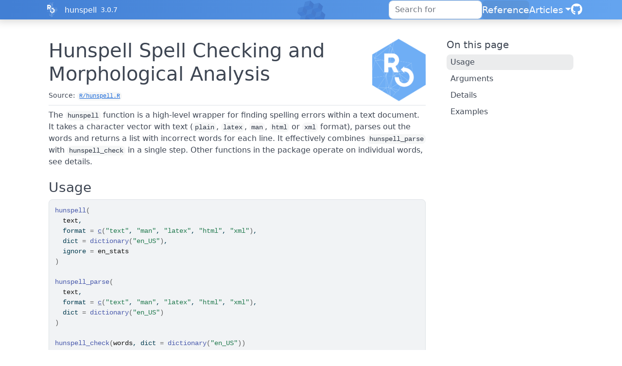

--- FILE ---
content_type: text/html; charset=utf-8
request_url: https://docs.ropensci.org/hunspell/reference/hunspell.html
body_size: 5948
content:
<!DOCTYPE html>
<!-- Generated by pkgdown: do not edit by hand --><html lang="en-US"><head><meta http-equiv="Content-Type" content="text/html; charset=UTF-8"><meta charset="utf-8"><meta http-equiv="X-UA-Compatible" content="IE=edge"><meta name="viewport" content="width=device-width, initial-scale=1, shrink-to-fit=no"><title>Hunspell Spell Checking and Morphological Analysis — hunspell • hunspell</title><!-- rOpenSci favicons --><link rel="icon" type="image/png" sizes="16x16" href="/favicon-16x16.png"><link rel="icon" type="image/png" sizes="32x32" href="/favicon-32x32.png"><link rel="apple-touch-icon" type="image/png" sizes="180x180" href="/apple-touch-icon.png"><script src="../deps/jquery-3.6.0/jquery-3.6.0.min.js"></script><meta name="viewport" content="width=device-width, initial-scale=1, shrink-to-fit=no"><link href="../deps/bootstrap-5.3.1/bootstrap.min.css" rel="stylesheet"><script src="../deps/bootstrap-5.3.1/bootstrap.bundle.min.js"></script><link href="../deps/font-awesome-6.5.2/css/all.min.css" rel="stylesheet"><link href="../deps/font-awesome-6.5.2/css/v4-shims.min.css" rel="stylesheet"><script src="../deps/headroom-0.11.0/headroom.min.js"></script><script src="../deps/headroom-0.11.0/jQuery.headroom.min.js"></script><script src="../deps/bootstrap-toc-1.0.1/bootstrap-toc.min.js"></script><script src="../deps/clipboard.js-2.0.11/clipboard.min.js"></script><script src="../deps/search-1.0.0/autocomplete.jquery.min.js"></script><script src="../deps/search-1.0.0/fuse.min.js"></script><script src="../deps/search-1.0.0/mark.min.js"></script><!-- pkgdown --><script src="../pkgdown.js"></script><meta property="og:title" content="Hunspell Spell Checking and Morphological Analysis — hunspell"><meta name="description" content="The hunspell function is a high-level wrapper for finding spelling
errors within a text document. It takes a character vector with text (plain,
latex, man, html or xml format), parses out the words
and returns a list with incorrect words for each line. It effectively combines
hunspell_parse with hunspell_check in a single step.
Other functions in the package operate on individual words, see details."><meta property="og:description" content="The hunspell function is a high-level wrapper for finding spelling
errors within a text document. It takes a character vector with text (plain,
latex, man, html or xml format), parses out the words
and returns a list with incorrect words for each line. It effectively combines
hunspell_parse with hunspell_check in a single step.
Other functions in the package operate on individual words, see details."><meta property="og:image" content="https://docs.ropensci.org/hunspell/logo.png"><link rel="stylesheet" type="text/css" href="https://cdn.jsdelivr.net/gh/orestbida/cookieconsent@v3.0.0/dist/cookieconsent.css"><script src="https://cdn.jsdelivr.net/gh/orestbida/cookieconsent@v3.0.0/dist/cookieconsent.umd.js" data-cfasync="false"></script><script src="https://ropensci.org/scripts/matomo.js"></script><noscript><p><img src="https://ropensci.matomo.cloud/matomo.php?idsite=1&amp;rec=1" style="border:0;" alt=""></p></noscript></head><body>
    <a href="#main" class="visually-hidden-focusable">Skip to contents</a>


    <nav class="navbar navbar-expand-lg fixed-top bg-light" data-bs-theme="light" aria-label="Site navigation"><div class="container">
    <a href="https://ropensci.org" class="external-link"><img src="https://ropensci.org/img/icon_short_white.svg" id="hexlogo" alt="rOpenSci"></a>
    <a class="navbar-brand me-2" href="../index.html">hunspell</a>

    <small class="nav-text text-muted me-auto" data-bs-toggle="tooltip" data-bs-placement="bottom" title="Released version">3.0.7</small>


    <button class="navbar-toggler" type="button" data-bs-toggle="collapse" data-bs-target="#navbar" aria-controls="navbar" aria-expanded="false" aria-label="Toggle navigation">
      <span class="navbar-toggler-icon"></span>
    </button>

    <div id="navbar" class="collapse navbar-collapse ms-3">
      <ul class="navbar-nav me-auto"></ul><ul class="navbar-nav"><li class="nav-item"><form class="form-inline" role="search">
 <input class="form-control" type="search" name="search-input" id="search-input" autocomplete="off" aria-label="Search site" placeholder="Search for" data-search-index="../search.json"></form></li>
<li class="active nav-item"><a class="nav-link" href="../reference/index.html">Reference</a></li>
<li class="nav-item dropdown">
  <button class="nav-link dropdown-toggle" type="button" id="dropdown-articles" data-bs-toggle="dropdown" aria-expanded="false" aria-haspopup="true">Articles</button>
  <ul class="dropdown-menu dropdown-menu-end" aria-labelledby="dropdown-articles"><li><a class="dropdown-item" href="../articles/intro.html">The hunspell package: High-Performance Stemmer, Tokenizer, and Spell Checker for R</a></li>
  </ul></li>
<li class="nav-item"><a class="external-link nav-link" href="https://github.com/ropensci/hunspell/" aria-label="GitHub"><span class="fa fab fa-github fa-lg"></span></a></li>
      </ul></div>


  </div>
</nav><div class="container template-reference-topic">
<div class="row">
  <main id="main" class="col-md-9"><div class="page-header">
      <img src="../logo.png" class="logo" alt=""><h1>Hunspell Spell Checking and Morphological Analysis</h1>
      <small class="dont-index">Source: <a href="https://github.com/ropensci/hunspell/blob/HEAD/R/hunspell.R" class="external-link"><code>R/hunspell.R</code></a></small>
      <div class="d-none name"><code>hunspell.Rd</code></div>
    </div>

    <div class="ref-description section level2">
    <p>The <code>hunspell</code> function is a high-level wrapper for finding spelling
errors within a text document. It takes a character vector with text (<code>plain</code>,
<code>latex</code>, <code>man</code>, <code>html</code> or <code>xml</code> format), parses out the words
and returns a list with incorrect words for each line. It effectively combines
<code>hunspell_parse</code> with <code>hunspell_check</code> in a single step.
Other functions in the package operate on individual words, see details.</p>
    </div>

    <div class="section level2">
    <h2 id="ref-usage">Usage<a class="anchor" aria-label="anchor" href="#ref-usage"></a></h2>
    <div class="sourceCode"><pre class="sourceCode r"><code><span><span class="fu">hunspell</span><span class="op">(</span></span>
<span>  <span class="va">text</span>,</span>
<span>  format <span class="op">=</span> <span class="fu"><a href="https://rdrr.io/r/base/c.html" class="external-link">c</a></span><span class="op">(</span><span class="st">"text"</span>, <span class="st">"man"</span>, <span class="st">"latex"</span>, <span class="st">"html"</span>, <span class="st">"xml"</span><span class="op">)</span>,</span>
<span>  dict <span class="op">=</span> <span class="fu">dictionary</span><span class="op">(</span><span class="st">"en_US"</span><span class="op">)</span>,</span>
<span>  ignore <span class="op">=</span> <span class="va">en_stats</span></span>
<span><span class="op">)</span></span>
<span></span>
<span><span class="fu">hunspell_parse</span><span class="op">(</span></span>
<span>  <span class="va">text</span>,</span>
<span>  format <span class="op">=</span> <span class="fu"><a href="https://rdrr.io/r/base/c.html" class="external-link">c</a></span><span class="op">(</span><span class="st">"text"</span>, <span class="st">"man"</span>, <span class="st">"latex"</span>, <span class="st">"html"</span>, <span class="st">"xml"</span><span class="op">)</span>,</span>
<span>  dict <span class="op">=</span> <span class="fu">dictionary</span><span class="op">(</span><span class="st">"en_US"</span><span class="op">)</span></span>
<span><span class="op">)</span></span>
<span></span>
<span><span class="fu">hunspell_check</span><span class="op">(</span><span class="va">words</span>, dict <span class="op">=</span> <span class="fu">dictionary</span><span class="op">(</span><span class="st">"en_US"</span><span class="op">)</span><span class="op">)</span></span>
<span></span>
<span><span class="fu">hunspell_suggest</span><span class="op">(</span><span class="va">words</span>, dict <span class="op">=</span> <span class="fu">dictionary</span><span class="op">(</span><span class="st">"en_US"</span><span class="op">)</span><span class="op">)</span></span>
<span></span>
<span><span class="fu">hunspell_analyze</span><span class="op">(</span><span class="va">words</span>, dict <span class="op">=</span> <span class="fu">dictionary</span><span class="op">(</span><span class="st">"en_US"</span><span class="op">)</span><span class="op">)</span></span>
<span></span>
<span><span class="fu">hunspell_stem</span><span class="op">(</span><span class="va">words</span>, dict <span class="op">=</span> <span class="fu">dictionary</span><span class="op">(</span><span class="st">"en_US"</span><span class="op">)</span><span class="op">)</span></span>
<span></span>
<span><span class="fu">hunspell_info</span><span class="op">(</span>dict <span class="op">=</span> <span class="fu">dictionary</span><span class="op">(</span><span class="st">"en_US"</span><span class="op">)</span><span class="op">)</span></span>
<span></span>
<span><span class="fu">dictionary</span><span class="op">(</span>lang <span class="op">=</span> <span class="st">"en_US"</span>, affix <span class="op">=</span> <span class="cn">NULL</span>, add_words <span class="op">=</span> <span class="cn">NULL</span>, cache <span class="op">=</span> <span class="cn">TRUE</span><span class="op">)</span></span>
<span></span>
<span><span class="fu">list_dictionaries</span><span class="op">(</span><span class="op">)</span></span></code></pre></div>
    </div>

    <div class="section level2">
    <h2 id="arguments">Arguments<a class="anchor" aria-label="anchor" href="#arguments"></a></h2>


<dl><dt id="arg-text">text<a class="anchor" aria-label="anchor" href="#arg-text"></a></dt>
<dd><p>character vector with arbitrary input text</p></dd>


<dt id="arg-format">format<a class="anchor" aria-label="anchor" href="#arg-format"></a></dt>
<dd><p>input format; supported parsers are <code>text</code>, <code>latex</code>, <code>man</code>,
<code>xml</code> and <code>html</code>.</p></dd>


<dt id="arg-dict">dict<a class="anchor" aria-label="anchor" href="#arg-dict"></a></dt>
<dd><p>a dictionary object or string which can be passed to <code>dictionary</code>.</p></dd>


<dt id="arg-ignore">ignore<a class="anchor" aria-label="anchor" href="#arg-ignore"></a></dt>
<dd><p>character vector with additional approved words added to the dictionary</p></dd>


<dt id="arg-words">words<a class="anchor" aria-label="anchor" href="#arg-words"></a></dt>
<dd><p>character vector with individual words to spell check</p></dd>


<dt id="arg-lang">lang<a class="anchor" aria-label="anchor" href="#arg-lang"></a></dt>
<dd><p>dictionary file or language, see details</p></dd>


<dt id="arg-affix">affix<a class="anchor" aria-label="anchor" href="#arg-affix"></a></dt>
<dd><p>file path to corresponding affix file. If <code>NULL</code> it is
is assumed to be the same path as <code>dict</code> with extension <code>.aff</code>.</p></dd>


<dt id="arg-add-words">add_words<a class="anchor" aria-label="anchor" href="#arg-add-words"></a></dt>
<dd><p>a character vector of additional words to add to the dictionary</p></dd>


<dt id="arg-cache">cache<a class="anchor" aria-label="anchor" href="#arg-cache"></a></dt>
<dd><p>speed up loading of dictionaries by caching</p></dd>

</dl></div>
    <div class="section level2">
    <h2 id="details">Details<a class="anchor" aria-label="anchor" href="#details"></a></h2>
    <p>Hunspell uses a special dictionary format that defines which stems and affixes are
valid in a given language. The <code>hunspell_analyze</code> function shows how a
word breaks down into a valid stem plus affix. The <code>hunspell_stem</code>
function is similar but only returns valid stems for a given word. Stemming can be
used to summarize text (e.g in a wordcloud). The <code>hunspell_check</code> function
takes a vector of individual words and tests each one for correctness. Finally
<code>hunspell_suggest</code> is used to suggest correct alternatives for each
(incorrect) input word.</p>
<p>Because spell checking is usually done on a document, the package includes some
parsers to extract words from various common formats. With <code>hunspell_parse</code>
we can parse plain-text, latex and man format. R also has a few built-in parsers
such as <code><a href="https://rdrr.io/r/tools/RdTextFilter.html" class="external-link">RdTextFilter</a></code> and
<code><a href="https://rdrr.io/r/tools/SweaveTeXFilter.html" class="external-link">SweaveTeXFilter</a></code>, see also
<code><a href="https://rdrr.io/r/utils/aspell.html" class="external-link">?aspell</a></code>.</p>
<p>The package searches for dictionaries in the working directory as well as in the
standard system locations. <code>list_dictionaries</code> provides a list of all
dictionaries it can find. Additional search paths can be specified by setting
the <code>DICPATH</code> environment variable. A US English dictionary (<code>en_US</code>) is
included with the package; other dictionaries need to be installed by the system.
Most operating systems already include compatible dictionaries with names such as
<a href="https://packages.debian.org/sid/hunspell-en-gb" class="external-link">hunspell-en-gb</a> or
<a href="https://packages.debian.org/sid/myspell-en-gb" class="external-link">myspell-en-gb</a>.</p>
<p>To manually install dictionaries, copy the corresponding <code>.aff</code> and <code>.dic</code>
file to <code>~/Library/Spelling</code> or a custom directory specified in <code>DICPATH</code>.
Alternatively you can pass the entire path to the <code>.dic</code> file as the <code>dict</code>
parameter. Some popular sources of dictionaries are
<a href="http://wordlist.aspell.net/dicts/" class="external-link">SCOWL</a>,
<a href="https://www.mirrorservice.org/sites/download.openoffice.org/contrib/dictionaries/" class="external-link">OpenOffice</a>,
<a href="http://archive.ubuntu.com/ubuntu/pool/main/libr/libreoffice-dictionaries/?C=S;O=D" class="external-link">debian</a>,
<a href="https://github.com/titoBouzout/Dictionaries" class="external-link">github/titoBouzout</a> or
<a href="https://github.com/wooorm/dictionaries" class="external-link">github/wooorm</a>.</p>
<p>Note that <code>hunspell</code> uses <code><a href="https://rdrr.io/r/base/iconv.html" class="external-link">iconv</a></code> to convert input text to
the encoding used by the dictionary. This will fail if <code>text</code> contains characters
which are unsupported by that particular encoding. For this reason UTF-8 dictionaries
are preferable over legacy 8-bit dictionaries.</p>
    </div>

    <div class="section level2">
    <h2 id="ref-examples">Examples<a class="anchor" aria-label="anchor" href="#ref-examples"></a></h2>
    <div class="sourceCode"><pre class="sourceCode r"><code><span class="r-in"><span><span class="co"># Check individual words</span></span></span>
<span class="r-in"><span><span class="va">words</span> <span class="op">&lt;-</span> <span class="fu"><a href="https://rdrr.io/r/base/c.html" class="external-link">c</a></span><span class="op">(</span><span class="st">"beer"</span>, <span class="st">"wiskey"</span>, <span class="st">"wine"</span><span class="op">)</span></span></span>
<span class="r-in"><span><span class="va">correct</span> <span class="op">&lt;-</span> <span class="fu">hunspell_check</span><span class="op">(</span><span class="va">words</span><span class="op">)</span></span></span>
<span class="r-in"><span><span class="fu"><a href="https://rdrr.io/r/base/print.html" class="external-link">print</a></span><span class="op">(</span><span class="va">correct</span><span class="op">)</span></span></span>
<span class="r-out co"><span class="r-pr">#&gt;</span> [1]  TRUE FALSE  TRUE</span>
<span class="r-in"><span></span></span>
<span class="r-in"><span><span class="co"># Find suggestions for incorrect words</span></span></span>
<span class="r-in"><span><span class="fu">hunspell_suggest</span><span class="op">(</span><span class="va">words</span><span class="op">[</span><span class="op">!</span><span class="va">correct</span><span class="op">]</span><span class="op">)</span></span></span>
<span class="r-out co"><span class="r-pr">#&gt;</span> [[1]]</span>
<span class="r-out co"><span class="r-pr">#&gt;</span> [1] "whiskey"  "whiskery"</span>
<span class="r-out co"><span class="r-pr">#&gt;</span> </span>
<span class="r-in"><span></span></span>
<span class="r-in"><span><span class="co"># Extract incorrect from a piece of text</span></span></span>
<span class="r-in"><span><span class="va">bad</span> <span class="op">&lt;-</span> <span class="fu">hunspell</span><span class="op">(</span><span class="st">"spell checkers are not neccessairy for langauge ninja's"</span><span class="op">)</span></span></span>
<span class="r-in"><span><span class="fu"><a href="https://rdrr.io/r/base/print.html" class="external-link">print</a></span><span class="op">(</span><span class="va">bad</span><span class="op">[[</span><span class="fl">1</span><span class="op">]</span><span class="op">]</span><span class="op">)</span></span></span>
<span class="r-out co"><span class="r-pr">#&gt;</span> [1] "neccessairy" "langauge"   </span>
<span class="r-in"><span><span class="fu">hunspell_suggest</span><span class="op">(</span><span class="va">bad</span><span class="op">[[</span><span class="fl">1</span><span class="op">]</span><span class="op">]</span><span class="op">)</span></span></span>
<span class="r-out co"><span class="r-pr">#&gt;</span> [[1]]</span>
<span class="r-out co"><span class="r-pr">#&gt;</span> [1] "necessary"   "necessarily"</span>
<span class="r-out co"><span class="r-pr">#&gt;</span> </span>
<span class="r-out co"><span class="r-pr">#&gt;</span> [[2]]</span>
<span class="r-out co"><span class="r-pr">#&gt;</span> [1] "language" "melange" </span>
<span class="r-out co"><span class="r-pr">#&gt;</span> </span>
<span class="r-in"><span></span></span>
<span class="r-in"><span><span class="co"># Stemming</span></span></span>
<span class="r-in"><span><span class="va">words</span> <span class="op">&lt;-</span> <span class="fu"><a href="https://rdrr.io/r/base/c.html" class="external-link">c</a></span><span class="op">(</span><span class="st">"love"</span>, <span class="st">"loving"</span>, <span class="st">"lovingly"</span>, <span class="st">"loved"</span>, <span class="st">"lover"</span>, <span class="st">"lovely"</span>, <span class="st">"love"</span><span class="op">)</span></span></span>
<span class="r-in"><span><span class="fu">hunspell_stem</span><span class="op">(</span><span class="va">words</span><span class="op">)</span></span></span>
<span class="r-out co"><span class="r-pr">#&gt;</span> [[1]]</span>
<span class="r-out co"><span class="r-pr">#&gt;</span> [1] "love"</span>
<span class="r-out co"><span class="r-pr">#&gt;</span> </span>
<span class="r-out co"><span class="r-pr">#&gt;</span> [[2]]</span>
<span class="r-out co"><span class="r-pr">#&gt;</span> [1] "loving" "love"  </span>
<span class="r-out co"><span class="r-pr">#&gt;</span> </span>
<span class="r-out co"><span class="r-pr">#&gt;</span> [[3]]</span>
<span class="r-out co"><span class="r-pr">#&gt;</span> [1] "loving"</span>
<span class="r-out co"><span class="r-pr">#&gt;</span> </span>
<span class="r-out co"><span class="r-pr">#&gt;</span> [[4]]</span>
<span class="r-out co"><span class="r-pr">#&gt;</span> [1] "loved" "love" </span>
<span class="r-out co"><span class="r-pr">#&gt;</span> </span>
<span class="r-out co"><span class="r-pr">#&gt;</span> [[5]]</span>
<span class="r-out co"><span class="r-pr">#&gt;</span> [1] "lover" "love" </span>
<span class="r-out co"><span class="r-pr">#&gt;</span> </span>
<span class="r-out co"><span class="r-pr">#&gt;</span> [[6]]</span>
<span class="r-out co"><span class="r-pr">#&gt;</span> [1] "lovely" "love"  </span>
<span class="r-out co"><span class="r-pr">#&gt;</span> </span>
<span class="r-out co"><span class="r-pr">#&gt;</span> [[7]]</span>
<span class="r-out co"><span class="r-pr">#&gt;</span> [1] "love"</span>
<span class="r-out co"><span class="r-pr">#&gt;</span> </span>
<span class="r-in"><span><span class="fu">hunspell_analyze</span><span class="op">(</span><span class="va">words</span><span class="op">)</span></span></span>
<span class="r-out co"><span class="r-pr">#&gt;</span> [[1]]</span>
<span class="r-out co"><span class="r-pr">#&gt;</span> [1] " st:love"</span>
<span class="r-out co"><span class="r-pr">#&gt;</span> </span>
<span class="r-out co"><span class="r-pr">#&gt;</span> [[2]]</span>
<span class="r-out co"><span class="r-pr">#&gt;</span> [1] " st:loving"    " st:love fl:G"</span>
<span class="r-out co"><span class="r-pr">#&gt;</span> </span>
<span class="r-out co"><span class="r-pr">#&gt;</span> [[3]]</span>
<span class="r-out co"><span class="r-pr">#&gt;</span> [1] " st:loving fl:Y"</span>
<span class="r-out co"><span class="r-pr">#&gt;</span> </span>
<span class="r-out co"><span class="r-pr">#&gt;</span> [[4]]</span>
<span class="r-out co"><span class="r-pr">#&gt;</span> [1] " st:loved"     " st:love fl:D"</span>
<span class="r-out co"><span class="r-pr">#&gt;</span> </span>
<span class="r-out co"><span class="r-pr">#&gt;</span> [[5]]</span>
<span class="r-out co"><span class="r-pr">#&gt;</span> [1] " st:lover"     " st:love fl:R"</span>
<span class="r-out co"><span class="r-pr">#&gt;</span> </span>
<span class="r-out co"><span class="r-pr">#&gt;</span> [[6]]</span>
<span class="r-out co"><span class="r-pr">#&gt;</span> [1] " st:lovely"    " st:love fl:Y"</span>
<span class="r-out co"><span class="r-pr">#&gt;</span> </span>
<span class="r-out co"><span class="r-pr">#&gt;</span> [[7]]</span>
<span class="r-out co"><span class="r-pr">#&gt;</span> [1] " st:love"</span>
<span class="r-out co"><span class="r-pr">#&gt;</span> </span>
<span class="r-in"><span></span></span>
<span class="r-in"><span><span class="co"># \donttest{</span></span></span>
<span class="r-in"><span><span class="co"># Check an entire latex document</span></span></span>
<span class="r-in"><span><span class="va">tmpfile</span> <span class="op">&lt;-</span> <span class="fu"><a href="https://rdrr.io/r/base/file.path.html" class="external-link">file.path</a></span><span class="op">(</span><span class="fu"><a href="https://rdrr.io/r/base/tempfile.html" class="external-link">tempdir</a></span><span class="op">(</span><span class="op">)</span>, <span class="st">"1406.4806v1.tar.gz"</span><span class="op">)</span></span></span>
<span class="r-in"><span><span class="fu"><a href="https://rdrr.io/r/utils/download.file.html" class="external-link">download.file</a></span><span class="op">(</span><span class="st">"https://arxiv.org/e-print/1406.4806v1"</span>, <span class="va">tmpfile</span>,  mode <span class="op">=</span> <span class="st">"wb"</span><span class="op">)</span></span></span>
<span class="r-in"><span><span class="fu"><a href="https://rdrr.io/r/utils/untar.html" class="external-link">untar</a></span><span class="op">(</span><span class="va">tmpfile</span>, exdir <span class="op">=</span> <span class="fu"><a href="https://rdrr.io/r/base/tempfile.html" class="external-link">tempdir</a></span><span class="op">(</span><span class="op">)</span><span class="op">)</span></span></span>
<span class="r-in"><span><span class="va">text</span> <span class="op">&lt;-</span> <span class="fu"><a href="https://rdrr.io/r/base/readLines.html" class="external-link">readLines</a></span><span class="op">(</span><span class="fu"><a href="https://rdrr.io/r/base/file.path.html" class="external-link">file.path</a></span><span class="op">(</span><span class="fu"><a href="https://rdrr.io/r/base/tempfile.html" class="external-link">tempdir</a></span><span class="op">(</span><span class="op">)</span>, <span class="st">"content.tex"</span><span class="op">)</span>, warn <span class="op">=</span> <span class="cn">FALSE</span><span class="op">)</span></span></span>
<span class="r-in"><span><span class="va">bad_words</span> <span class="op">&lt;-</span> <span class="fu">hunspell</span><span class="op">(</span><span class="va">text</span>, format <span class="op">=</span> <span class="st">"latex"</span><span class="op">)</span></span></span>
<span class="r-in"><span><span class="fu"><a href="https://rdrr.io/r/base/sort.html" class="external-link">sort</a></span><span class="op">(</span><span class="fu"><a href="https://rdrr.io/r/base/unique.html" class="external-link">unique</a></span><span class="op">(</span><span class="fu"><a href="https://rdrr.io/r/base/unlist.html" class="external-link">unlist</a></span><span class="op">(</span><span class="va">bad_words</span><span class="op">)</span><span class="op">)</span><span class="op">)</span></span></span>
<span class="r-out co"><span class="r-pr">#&gt;</span>  [1] "CORBA"             "CTRL"              "DCOM"             </span>
<span class="r-out co"><span class="r-pr">#&gt;</span>  [4] "DOM"               "DSL"               "ESC"              </span>
<span class="r-out co"><span class="r-pr">#&gt;</span>  [7] "JRI"               "OAuth"             "OpenCPU"          </span>
<span class="r-out co"><span class="r-pr">#&gt;</span> [10] "RInside"           "RPC"               "RProtoBuf"        </span>
<span class="r-out co"><span class="r-pr">#&gt;</span> [13] "RStudio"           "RinRuby"           "Rserve"           </span>
<span class="r-out co"><span class="r-pr">#&gt;</span> [16] "SIGINT"            "STATA"             "Stateful"         </span>
<span class="r-out co"><span class="r-pr">#&gt;</span> [19] "auth"              "cpu"               "cran"             </span>
<span class="r-out co"><span class="r-pr">#&gt;</span> [22] "cron"              "css"               "csv"              </span>
<span class="r-out co"><span class="r-pr">#&gt;</span> [25] "de"                "dec"               "eol"              </span>
<span class="r-out co"><span class="r-pr">#&gt;</span> [28] "facto"             "grDevices"         "httpuv"           </span>
<span class="r-out co"><span class="r-pr">#&gt;</span> [31] "ignorable"         "interoperable"     "js"               </span>
<span class="r-out co"><span class="r-pr">#&gt;</span> [34] "json"              "jsonlite"          "knitr"            </span>
<span class="r-out co"><span class="r-pr">#&gt;</span> [37] "md"                "memcached"         "mydata"           </span>
<span class="r-out co"><span class="r-pr">#&gt;</span> [40] "myfile"            "nondegenerateness" "ocpu"             </span>
<span class="r-out co"><span class="r-pr">#&gt;</span> [43] "opencpu"           "pandoc"            "pb"               </span>
<span class="r-out co"><span class="r-pr">#&gt;</span> [46] "php"               "png"               "prescripted"      </span>
<span class="r-out co"><span class="r-pr">#&gt;</span> [49] "protobuf"          "rApache"           "rda"              </span>
<span class="r-out co"><span class="r-pr">#&gt;</span> [52] "rds"               "rlm"               "rmd"              </span>
<span class="r-out co"><span class="r-pr">#&gt;</span> [55] "rnorm"             "rnw"               "rpy"              </span>
<span class="r-out co"><span class="r-pr">#&gt;</span> [58] "saveRDS"           "scalability"       "scalable"         </span>
<span class="r-out co"><span class="r-pr">#&gt;</span> [61] "schemas"           "se"                "sep"              </span>
<span class="r-out co"><span class="r-pr">#&gt;</span> [64] "stateful"          "statefulness"      "suboptimal"       </span>
<span class="r-out co"><span class="r-pr">#&gt;</span> [67] "svg"               "sweave"            "tex"              </span>
<span class="r-out co"><span class="r-pr">#&gt;</span> [70] "texi"              "tmp"               "toJSON"           </span>
<span class="r-out co"><span class="r-pr">#&gt;</span> [73] "urlencoded"        "www"               "xyz"              </span>
<span class="r-in"><span></span></span>
<span class="r-in"><span><span class="co"># Summarize text by stems (e.g. for wordcloud)</span></span></span>
<span class="r-in"><span><span class="va">allwords</span> <span class="op">&lt;-</span> <span class="fu">hunspell_parse</span><span class="op">(</span><span class="va">text</span>, format <span class="op">=</span> <span class="st">"latex"</span><span class="op">)</span></span></span>
<span class="r-in"><span><span class="va">stems</span> <span class="op">&lt;-</span> <span class="fu"><a href="https://rdrr.io/r/base/unlist.html" class="external-link">unlist</a></span><span class="op">(</span><span class="fu">hunspell_stem</span><span class="op">(</span><span class="fu"><a href="https://rdrr.io/r/base/unlist.html" class="external-link">unlist</a></span><span class="op">(</span><span class="va">allwords</span><span class="op">)</span><span class="op">)</span><span class="op">)</span></span></span>
<span class="r-in"><span><span class="va">words</span> <span class="op">&lt;-</span> <span class="fu"><a href="https://rdrr.io/r/utils/head.html" class="external-link">head</a></span><span class="op">(</span><span class="fu"><a href="https://rdrr.io/r/base/sort.html" class="external-link">sort</a></span><span class="op">(</span><span class="fu"><a href="https://rdrr.io/r/base/table.html" class="external-link">table</a></span><span class="op">(</span><span class="va">stems</span><span class="op">)</span>, decreasing <span class="op">=</span> <span class="cn">TRUE</span><span class="op">)</span>, <span class="fl">200</span><span class="op">)</span></span></span>
<span class="r-in"><span><span class="co"># }</span></span></span>
</code></pre></div>
    </div>
  </main><aside class="col-md-3"><nav id="toc" aria-label="Table of contents"><h2>On this page</h2>
    </nav></aside></div>


    <footer><!-- begin footer --><div class="footer">
    <div class="container">
        <div class="row start top-4 bottom-8">
            <div class="col-2"> <img id="footerlogo" src="https://ropensci.org/img/icon_short_white.svg"></div>
            <div class="col-10">
                <div class="row">
                    <div class="col-md-4 col-xs-6">
                        <a href="https://github.com/ropensci" target="_blank" class="external-link"><div class="icon fab fa-github"></div></a>
                        <a href="https://github.com/ropenscilabs" target="_blank" class="external-link"><div class="icon fa fa-flask"></div></a>
                        <a href="https://hachyderm.io/@ropensci" target="_blank" class="external-link"><div class="icon fab fa-mastodon"></div></a>
                        <a href="https://vimeo.com/ropensci" target="_blank" class="external-link"><div class="icon fab fa-vimeo"></div></a>
                    </div>
                </div>
                <div class="row top-4">
                    <div class="col-md-2 col-sm-4">
                        <ul><h5 class="bottom-2">About</h5>
                            <li><a href="https://ropensci.org/about" class="external-link">About rOpenSci</a></li>
                            <li><a href="https://ropensci.org/software-review" class="external-link">Software Review</a></li>
                            <li><a href="https://ropensci.org/about#team" class="external-link">Our Team</a></li>
                            <li><a href="https://ropensci.org/careers" class="external-link">Jobs</a></li>
                            <li><a href="https://ropensci.org/donate" class="external-link">Donate</a></li>
                            <li><a href="https://ropensci.org/contact" class="external-link">Contact Us</a></li>
                        </ul></div>
                    <div class="col-md-3 col-sm-4">
                        <ul><h5 class="bottom-2">Community</h5>
                            <li><a href="https://ropensci.org/community/" class="external-link">Our Community</a></li>
                            <li><a href="https://ropensci.org/commcalls/" class="external-link">Community calls</a></li>
                            <li><a href="https://ropensci.org/events/" class="external-link">Events</a></li>
                            <li><a href="https://discuss.ropensci.org/" class="external-link">Join the Discussion</a></li>
                            <li><a href="https://ropensci.org/code-of-conduct" class="external-link">Code of conduct</a></li>
                        </ul></div>
                    <div class="col-md-2 col-sm-4">
                        <ul><h5 class="bottom-2">Resources</h5>
                            <li><a href="https://ropensci.org/packages/" class="external-link">Packages</a></li>
                            <li><a href="https://ropensci.org/usecases/" class="external-link">Use Cases</a></li>
                            <li><a href="https://ropensci.org/talks-papers/" class="external-link">Talks &amp; Publications</a></li>
                            <li><a href="https://docs.ropensci.org/" class="external-link">Documentation</a></li>
                            <li><a href="https://ropensci.org/news/" class="external-link">Newsletter</a></li>
                            <li><a href="https://ropensci.org/how-to-cite-ropensci/" class="external-link">Cite rOpenSci</a></li>
                        </ul></div>
                    <div class="col-md-4 col-xs-12">
                        <h5 class="bottom-2"></h5>

                        <p>rOpenSci is a fiscally sponsored project of <a href="http://numfocus.org" class="external-link">NumFOCUS</a>.</p>

                    </div>
                </div>
            </div>
        </div>
    </div>
</div>
<!-- / end footer -->


    </footer></div>





  </body></html>



--- FILE ---
content_type: application/javascript; charset=UTF-8
request_url: https://ropensci.org/scripts/matomo.js
body_size: 668
content:
var _paq = window._paq = window._paq || [];
/* tracker methods like "setCustomDimension" should be called before "trackPageView" */
_paq.push(["setDocumentTitle", document.domain + "/" + document.title]);
_paq.push(["setCookieDomain", "*.ropensci.org"]);
_paq.push(["setDomains", ["*.ropensci.org"]]);
_paq.push(['trackPageView']);
_paq.push(['requireCookieConsent']);
_paq.push(['enableLinkTracking']);
(function() {
var u="https://ropensci.matomo.cloud/";
_paq.push(['setTrackerUrl', u+'matomo.php']);
_paq.push(['setSiteId', location.hostname == 'docs.ropensci.org' ? '3' : '1']);
var d=document, g=d.createElement('script'), s=d.getElementsByTagName('script')[0];
g.type='text/javascript'; g.async=true; g.src='//cdn.matomo.cloud/ropensci.matomo.cloud/matomo.js'; s.parentNode.insertBefore(g,s);
})();
window.addEventListener('load', function () {
    CookieConsent.run({

    categories: {
        analytics: {
            enabled: true
        }
    },

    guiOptions: {
        consentModal: {
            layout: 'cloud inline'
        },
        preferencesModal: {
            layout: 'box'
        }
    },

    onConsent: ({cookie}) => {
        if(cookie.categories.includes('analytics')){
            _paq.push(['rememberCookieConsentGiven']);
        }
    },

    onChange: ({cookie, changedCategories, changedPreferences}) => {
        if(changedCategories.includes('analytics')){
            if(CookieConsent.acceptedCategory('analytics')){
                _paq.push(['rememberCookieConsentGiven']);
            } else{
                _paq.push(['forgetCookieConsentGiven']);
            }
        }
    },

    language: {
        default: 'en',
        translations: {
            en: {
                consentModal: {
                    title: 'Cookies used on the website!',
                    description: 'We use Matomo to analyze traffic. Cookies are stored on your browser for 13 months. This data is only processed by us.',
                    acceptAllBtn: 'Accept all',
                    acceptNecessaryBtn: 'Reject all',
                    showPreferencesBtn: 'Manage preferences'
                },
                preferencesModal: {
                    title: 'Manage cookie preferences',
                    acceptAllBtn: 'Accept all',
                    acceptNecessaryBtn: 'Reject all',
                    savePreferencesBtn: 'Accept current selection',
                    closeIconLabel: 'Close modal',
                    sections: [
                        {
                            title: 'Performance and Analytics',
                            description: 'We use Matomo to analyze traffic. Cookies are stored on your browser for 13 months. This data is only processed by us.',
                            linkedCategory: 'analytics'
                        },
                        {
                            title: 'More information',
                            description: 'For any queries in relation to policy on cookies, please consult our <a href="https://ropensci.org/privacy">privacy policy</a>'
                        }
                    ]
                }
            }
        }
    }});
    $('#cookielink').click(function(e){
        e.preventDefault();
        CookieConsent.show(true);
    })

})

--- FILE ---
content_type: image/svg+xml
request_url: https://ropensci.org/img/icon_short_white.svg
body_size: 1512
content:
<?xml version="1.0" encoding="utf-8"?>
<!-- Generator: Adobe Illustrator 19.2.1, SVG Export Plug-In . SVG Version: 6.00 Build 0)  -->
<svg version="1.1" id="Layer_1" xmlns="http://www.w3.org/2000/svg" xmlns:xlink="http://www.w3.org/1999/xlink" x="0px" y="0px"
	 width="58px" height="83px" viewBox="0 0 58 83" style="enable-background:new 0 0 58 83;" xml:space="preserve">
<style type="text/css">
	.st0{opacity:0.7;}
	.st1{fill:#FFFFFF;}
</style>
<g class="st0">
	<g>
		<path class="st1" d="M57.3,43.4l-17.8-0.1L39.4,43l16.3-11.4L57.3,43.4z M40.1,42.9L57,43.1l-1.4-10.9L40.1,42.9z"/>
	</g>
	<g>
		<path class="st1" d="M51.4,54.9l-11.5-8.8l0.1-0.3l17.1-2.7l0.2,0.2L51.4,54.9z M40.4,46.1l10.9,8.3l5.6-11L40.4,46.1z"/>
	</g>
	<g>
		<path class="st1" d="M39.9,46.1l-0.5-3.2l17.8,0.1l0,0.3L39.9,46.1z M39.8,43.3l0.4,2.5l15-2.4L39.8,43.3z"/>
	</g>
	<g>
		<path class="st1" d="M39.4,43.4L37,28.5l18.7,3.2l0.1,0.3L39.4,43.4z M37.4,28.9l2.3,13.9L55.3,32L37.4,28.9z"/>
	</g>
	<g>
		<path class="st1" d="M43.9,55.4l-4-9.4l0.2-0.2l11.3,8.7l-0.1,0.3L43.9,55.4z M40.4,46.5l3.7,8.6l6.8-0.5L40.4,46.5z"/>
	</g>
	<g>
		<path class="st1" d="M39.4,43.2l-9.4-11l7.2-3.7l2.4,14.6L39.4,43.2z M30.6,32.3l8.7,10.2L37,29L30.6,32.3z"/>
	</g>
	<g>
		<path class="st1" d="M44,55.4l-12-6.5l0-0.3l1.3-0.4l10.8,6.9L44,55.4z M32.5,48.8l7.6,4.1l-6.8-4.3L32.5,48.8z"/>
	</g>
	<g>
		<path class="st1" d="M28.4,64.9l-0.2-0.2l3.7-16.2l12.2,6.6v0.3L28.4,64.9z M32.1,49l-3.5,15.4l15.1-9.1L32.1,49z"/>
	</g>
	<g>
		<path class="st1" d="M39.6,67.3l-11.2-2.4l-0.1-0.3l15.7-9.5l0.2,0.2L39.6,67.3z M28.8,64.7l10.5,2.3l4.4-11.3L28.8,64.7z"/>
	</g>
	<g>
		<path class="st1" d="M43.9,55.4l-10.8-6.9l0-0.3l6.9-2.5l4.1,9.4L43.9,55.4z M33.7,48.4l10,6.4L40,46.1L33.7,48.4z"/>
	</g>
	<g>
		<path class="st1" d="M31.2,12.8l-3.2-3.6L33.4,1l0.3,0.1l-2.2,11.6L31.2,12.8z M28.5,9.1l2.8,3.2l2-10.5L28.5,9.1z"/>
	</g>
	<g>
		<path class="st1" d="M35.2,70.3l-7-5.5l0.1-0.3L39.5,67l0.1,0.3L35.2,70.3z M29,65l6.2,4.9l3.8-2.7L29,65z"/>
	</g>
	<g>
		<path class="st1" d="M33.2,48.7l-3-16.4l0.3-0.1l9.4,11L33.2,48.7z M30.6,32.8l2.8,15.2l5.9-5L30.6,32.8z"/>
	</g>
	<g>
		<path class="st1" d="M33.3,48.5l-0.2-0.3l6.3-5.3l0.3,0.1l0.5,3L33.3,48.5z M39.4,43.4l-5.4,4.5l5.8-2L39.4,43.4z"/>
	</g>
	<g>
		<path class="st1" d="M27.2,31l3.9-18.3l0.3,0l5.9,16.2L27.2,31z M31.4,13.3l-3.7,17.3l9.3-2L31.4,13.3z"/>
	</g>
	<g>
		<path class="st1" d="M27.6,31l-3.8-1.7l7.4-16.6l0.3,0.1L27.6,31z M24.2,29.1l3.1,1.4l3.5-16.3L24.2,29.1z"/>
	</g>
	<g>
		<path class="st1" d="M31.9,48.9l-1.7-16.6l0.3-0.1l3,16.3L31.9,48.9z M30.9,36.4l1.3,12.1l0.9-0.2L30.9,36.4z"/>
	</g>
	<g>
		<path class="st1" d="M28.5,64.9L26,64l5.9-15.4l0.3,0.1L28.5,64.9z M26.4,63.8l1.8,0.7l3.1-13.6L26.4,63.8z"/>
	</g>
	<g>
		<path class="st1" d="M30.3,32.4l-2.9-1.5l0.1-0.3l9.7-2.1l0.1,0.3L30.3,32.4z M27.9,30.8l2.4,1.2l5.7-2.9L27.9,30.8z"/>
	</g>
	<g>
		<rect x="20.8" y="68.3" transform="matrix(0.5949 -0.8038 0.8038 0.5949 -53.623 48.1799)" class="st1" width="0.3" height="18"/>
	</g>
	<g>
		<path class="st1" d="M26.3,64L26,64l-3.6-15.6l9.8,0.2L26.3,64z M22.9,48.6l3.4,14.7l5.6-14.5L22.9,48.6z"/>
	</g>
	<g>
		<path class="st1" d="M32.2,48.9l-9.8-0.2l7.8-16.5l0.3,0.1L32.2,48.9z M22.9,48.3l8.9,0.2l-1.6-15.7L22.9,48.3z"/>
	</g>
	<g>
		<path class="st1" d="M28.4,79.3l-0.3-0.1l0.1-14.5l0.3-0.1l7,5.5L28.4,79.3z M28.5,65l-0.1,13.7l6.6-8.6L28.5,65z"/>
	</g>
	<g>
		<path class="st1" d="M22.8,48.5l-0.3-0.1l4.9-17.9l3.2,1.6L22.8,48.5z M27.6,31l-4.3,15.7l6.8-14.4L27.6,31z"/>
	</g>
	<g>
		<path class="st1" d="M28.3,9.4L16.9,3L17,2.7l16.5-1.8l0.2,0.2L28.3,9.4z M17.6,3l10.6,6l5-7.7L17.6,3z"/>
	</g>
	<g>
		<path class="st1" d="M22.6,64.3l-0.1-15.8l0.3,0l3.6,15.6L22.6,64.3z M22.8,50l0.1,14l3.1-0.2L22.8,50z"/>
	</g>
	<g>
		<path class="st1" d="M28.1,79.3L22.6,64l3.8-0.2l2.1,15.5L28.1,79.3z M23,64.3l4.9,13.5l-1.8-13.7L23,64.3z"/>
	</g>
	<g>
		<path class="st1" d="M28.1,79.2L26,63.7l2.5,0.9l-0.1,14.6L28.1,79.2z M26.4,64.2l1.7,12.8l0.1-12.1L26.4,64.2z"/>
	</g>
	<g>
		<path class="st1" d="M24.2,29.2l-0.3-0.1l4.2-20l0.3-0.1l3.1,3.6l-0.1,0.1L24.2,29.2z M28.3,9.5l-3.8,18.2l6.7-15L28.3,9.5z"/>
	</g>
	<g>
		<path class="st1" d="M22.8,48.5l-0.3-0.1l1.4-19.6l3.8,1.8L22.8,48.5z M24.2,29.4l-1.2,17.4l4.3-16L24.2,29.4z"/>
	</g>
	<g>
		<path class="st1" d="M24.1,29.3L7.5,25.9l-0.1-0.3L28.2,9l0.3,0.2L24.1,29.3z M7.9,25.6l16,3.3L28,9.6L7.9,25.6z"/>
	</g>
	<g>
		<path class="st1" d="M28.2,79.4l-14.7-7.4l9.4-8.1l5.6,15.3L28.2,79.4z M14,71.9l13.9,7l-5.3-14.5L14,71.9z"/>
	</g>
	<g>
		<path class="st1" d="M7.7,25.9l-0.2-0.2l9.6-23l11.6,6.5L7.7,25.9z M17.1,3.1L8,25.2l20-16L17.1,3.1z"/>
	</g>
	<g>
		<path class="st1" d="M28.2,82.8L13.6,72l0.2-0.3l14.6,7.3v3.5L28.2,82.8z M15.4,72.9l12.7,9.4v-3L15.4,72.9z"/>
	</g>
	<g>
		<path class="st1" d="M22.5,48.6L8.5,28.3l0.2-0.3L24.2,29l-1.4,19.5L22.5,48.6z M8.9,28.4L22.5,48l1.3-18.7L8.9,28.4z"/>
	</g>
	<g>
		<path class="st1" d="M22.9,64.3H12L11.9,64l10.6-15.7l0.3,0.1L22.9,64.3z M12.3,64h10.3l-0.1-15L12.3,64z"/>
	</g>
	<g>
		<path class="st1" d="M7.4,25.8L0.7,15.1L16.9,2.7l0.2,0.2L7.7,25.8L7.4,25.8z M1.1,15.2l6.4,10.2l9.1-22L1.1,15.2z"/>
	</g>
	<g>
		<path class="st1" d="M1.1,51.8l7.3-23.6l0.3-0.1l14.2,20.4L1.1,51.8z M8.6,28.6l-7,22.7l20.7-3L8.6,28.6z"/>
	</g>
	<g>
		<path class="st1" d="M24,29.3L8.5,28.4l-1.1-2.6l0.2-0.2L24.1,29L24,29.3z M8.7,28.1l13.1,0.8L7.8,26L8.7,28.1z"/>
	</g>
	<g>
		<path class="st1" d="M13.6,72.2L11.8,64h11l0.1,0.3L13.6,72.2z M12.2,64.3l1.6,7.3l8.5-7.3H12.2z"/>
	</g>
</g>
<g>
	<g>
		<g>
			<path class="st1" d="M21.9,23.7c0-4-2.4-7.5-5.9-8.9c-1.2-0.5-2.4-0.8-3.8-0.8H0.8h0l0,27h5.9v-7.6H11l3.7,7.6h6.4l-4.4-8.8
				C19.8,30.6,21.9,27.4,21.9,23.7z M16,23.7c0,2.1-1.7,3.8-3.8,3.8H6.7v-7.6h5.5C14.3,19.9,16,21.6,16,23.7z"/>
		</g>
		<g>
			<path class="st1" d="M29.2,32.4v-2.1l-5,4.6l5,4.8v-2.1c4.8,0,7.6,4.1,7.6,8.3c0,4.2-2.9,8.5-7.6,8.5c-5.1,0-7.6-4.3-7.6-8.5
				h-5.9c0,7.5,6,13.5,13.5,13.5s13.5-6,13.5-13.5C42.7,38.4,36.7,32.4,29.2,32.4z"/>
		</g>
	</g>
</g>
</svg>
